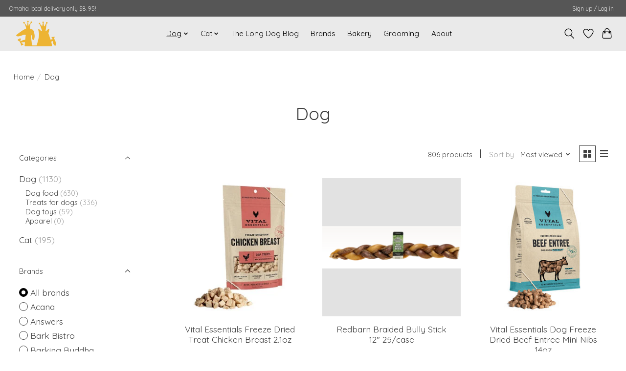

--- FILE ---
content_type: text/html;charset=utf-8
request_url: https://www.longdogfatcat.com/dog/page75.html
body_size: 13216
content:
<!DOCTYPE html>
<html lang="us">
  <head>
    <meta charset="utf-8"/>
<!-- [START] 'blocks/head.rain' -->
<!--

  (c) 2008-2026 Lightspeed Netherlands B.V.
  http://www.lightspeedhq.com
  Generated: 20-01-2026 @ 01:23:22

-->
<link rel="canonical" href="https://www.longdogfatcat.com/dog/"/>
<link rel="next" href="https://www.longdogfatcat.com/dog/page2.html"/>
<link rel="alternate" href="https://www.longdogfatcat.com/index.rss" type="application/rss+xml" title="New products"/>
<meta name="robots" content="noodp,noydir"/>
<meta property="og:url" content="https://www.longdogfatcat.com/dog/?source=facebook"/>
<meta property="og:site_name" content="Long Dog Fat Cat"/>
<meta property="og:title" content="Dog"/>
<meta property="og:description" content="Natural pet food, premium kennel-free grooming, and handmade organic treats and more!"/>
<script src="https://www.powr.io/powr.js?external-type=lightspeed"></script>
<!--[if lt IE 9]>
<script src="https://cdn.shoplightspeed.com/assets/html5shiv.js?2025-02-20"></script>
<![endif]-->
<!-- [END] 'blocks/head.rain' -->
    
    
    <title>Dog - Long Dog Fat Cat</title>
    <meta name="description" content="Natural pet food, premium kennel-free grooming, and handmade organic treats and more!" />
    <meta name="keywords" content="Dog, dog food, cat food, natural pet food, dog grooming, premium dog grooming, kennel free dog grooming, dog groomer omaha, chew toys, dog toys, cat toys, raw food, kibble, wet food, canned dog food, canned cat food, pet food, pet store, pet supply s" />
    <meta http-equiv="X-UA-Compatible" content="IE=edge">
    <meta name="viewport" content="width=device-width, initial-scale=1">
    <meta name="apple-mobile-web-app-capable" content="yes">
    <meta name="apple-mobile-web-app-status-bar-style" content="black">
    
    <script>document.getElementsByTagName("html")[0].className += " js";</script>

    <link rel="shortcut icon" href="https://cdn.shoplightspeed.com/shops/643365/themes/13296/v/233284/assets/favicon.png?20210408161342" type="image/x-icon" />
    <link href='//fonts.googleapis.com/css?family=Quicksand:400,300,600&display=swap' rel='stylesheet' type='text/css'>
    <link href='//fonts.googleapis.com/css?family=Quicksand:400,300,600&display=swap' rel='stylesheet' type='text/css'>
    <link rel="stylesheet" href="https://cdn.shoplightspeed.com/assets/gui-2-0.css?2025-02-20" />
    <link rel="stylesheet" href="https://cdn.shoplightspeed.com/assets/gui-responsive-2-0.css?2025-02-20" />
    <link id="lightspeedframe" rel="stylesheet" href="https://cdn.shoplightspeed.com/shops/643365/themes/13296/assets/style.css?2025080800134220210104183204" />
    <!-- browsers not supporting CSS variables -->
    <script>
      if(!('CSS' in window) || !CSS.supports('color', 'var(--color-var)')) {var cfStyle = document.getElementById('lightspeedframe');if(cfStyle) {var href = cfStyle.getAttribute('href');href = href.replace('style.css', 'style-fallback.css');cfStyle.setAttribute('href', href);}}
    </script>
    <link rel="stylesheet" href="https://cdn.shoplightspeed.com/shops/643365/themes/13296/assets/settings.css?2025080800134220210104183204" />
    <link rel="stylesheet" href="https://cdn.shoplightspeed.com/shops/643365/themes/13296/assets/custom.css?2025080800134220210104183204" />

    <script src="https://cdn.shoplightspeed.com/assets/jquery-3-7-1.js?2025-02-20"></script>
    <script src="https://cdn.shoplightspeed.com/assets/jquery-ui-1-14-1.js?2025-02-20"></script>

  </head>
  <body>
    
          <header class="main-header main-header--mobile js-main-header position-relative">
  <div class="main-header__top-section">
    <div class="main-header__nav-grid justify-between@md container max-width-lg text-xs padding-y-xxs">
      <div>Omaha local delivery only $8.95!</div>
      <ul class="main-header__list flex-grow flex-basis-0 justify-end@md display@md">        
                
                        <li class="main-header__item"><a href="https://www.longdogfatcat.com/account/" class="main-header__link" title="My account">Sign up / Log in</a></li>
      </ul>
    </div>
  </div>
  <div class="main-header__mobile-content container max-width-lg">
          <a href="https://www.longdogfatcat.com/" class="main-header__logo" title="Long Dog Fat Cat">
        <img src="https://cdn.shoplightspeed.com/shops/643365/themes/13296/v/233284/assets/logo.png?20210408161342" alt="Long Dog Fat Cat">
              </a>
        
    <div class="flex items-center">
            <a href="https://www.longdogfatcat.com/account/wishlist/" class="main-header__mobile-btn js-tab-focus">
        <svg class="icon" viewBox="0 0 24 25" fill="none"><title>Go to wishlist</title><path d="M11.3785 4.50387L12 5.42378L12.6215 4.50387C13.6598 2.96698 15.4376 1.94995 17.4545 1.94995C20.65 1.94995 23.232 4.49701 23.25 7.6084C23.2496 8.53335 22.927 9.71432 22.3056 11.056C21.689 12.3875 20.8022 13.8258 19.7333 15.249C17.6019 18.0872 14.7978 20.798 12.0932 22.4477L12 22.488L11.9068 22.4477C9.20215 20.798 6.3981 18.0872 4.26667 15.249C3.1978 13.8258 2.31101 12.3875 1.69437 11.056C1.07303 9.71436 0.750466 8.53342 0.75 7.60848C0.767924 4.49706 3.34993 1.94995 6.54545 1.94995C8.56242 1.94995 10.3402 2.96698 11.3785 4.50387Z" stroke="currentColor" stroke-width="1.5" fill="none"/></svg>
        <span class="sr-only">Wish List</span>
      </a>
            <button class="reset main-header__mobile-btn js-tab-focus" aria-controls="cartDrawer">
        <svg class="icon" viewBox="0 0 24 25" fill="none"><title>Toggle cart</title><path d="M2.90171 9.65153C3.0797 8.00106 4.47293 6.75 6.13297 6.75H17.867C19.527 6.75 20.9203 8.00105 21.0982 9.65153L22.1767 19.6515C22.3839 21.5732 20.8783 23.25 18.9454 23.25H5.05454C3.1217 23.25 1.61603 21.5732 1.82328 19.6515L2.90171 9.65153Z" stroke="currentColor" stroke-width="1.5" fill="none"/>
        <path d="M7.19995 9.6001V5.7001C7.19995 2.88345 9.4833 0.600098 12.3 0.600098C15.1166 0.600098 17.4 2.88345 17.4 5.7001V9.6001" stroke="currentColor" stroke-width="1.5" fill="none"/>
        <circle cx="7.19996" cy="10.2001" r="1.8" fill="currentColor"/>
        <ellipse cx="17.4" cy="10.2001" rx="1.8" ry="1.8" fill="currentColor"/></svg>
        <span class="sr-only">Cart</span>
              </button>

      <button class="reset anim-menu-btn js-anim-menu-btn main-header__nav-control js-tab-focus" aria-label="Toggle menu">
        <i class="anim-menu-btn__icon anim-menu-btn__icon--close" aria-hidden="true"></i>
      </button>
    </div>
  </div>

  <div class="main-header__nav" role="navigation">
    <div class="main-header__nav-grid justify-between@md container max-width-lg">
      <div class="main-header__nav-logo-wrapper flex-shrink-0">
        
                  <a href="https://www.longdogfatcat.com/" class="main-header__logo" title="Long Dog Fat Cat">
            <img src="https://cdn.shoplightspeed.com/shops/643365/themes/13296/v/233284/assets/logo.png?20210408161342" alt="Long Dog Fat Cat">
                      </a>
              </div>
      
      <form action="https://www.longdogfatcat.com/search/" method="get" role="search" class="padding-y-md hide@md">
        <label class="sr-only" for="searchInputMobile">Search</label>
        <input class="header-v3__nav-form-control form-control width-100%" value="" autocomplete="off" type="search" name="q" id="searchInputMobile" placeholder="Search...">
      </form>

      <ul class="main-header__list flex-grow flex-basis-0 flex-wrap justify-center@md">
        
        
                <li class="main-header__item js-main-nav__item">
          <a class="main-header__link js-main-nav__control" href="https://www.longdogfatcat.com/dog/" aria-current="page">
            <span>Dog</span>            <svg class="main-header__dropdown-icon icon" viewBox="0 0 16 16"><polygon fill="currentColor" points="8,11.4 2.6,6 4,4.6 8,8.6 12,4.6 13.4,6 "></polygon></svg>                        <i class="main-header__arrow-icon" aria-hidden="true">
              <svg class="icon" viewBox="0 0 16 16">
                <g class="icon__group" fill="none" stroke="currentColor" stroke-linecap="square" stroke-miterlimit="10" stroke-width="2">
                  <path d="M2 2l12 12" />
                  <path d="M14 2L2 14" />
                </g>
              </svg>
            </i>
                        
          </a>
                    <ul class="main-header__dropdown">
            <li class="main-header__dropdown-item"><a href="https://www.longdogfatcat.com/dog/" class="main-header__dropdown-link hide@md" aria-current="page">All Dog</a></li>
                        <li class="main-header__dropdown-item">
              <a class="main-header__dropdown-link" href="https://www.longdogfatcat.com/dog/dog-food/">
                Dog food
                                              </a>

                          </li>
                        <li class="main-header__dropdown-item">
              <a class="main-header__dropdown-link" href="https://www.longdogfatcat.com/dog/treats-for-dogs/">
                Treats for dogs
                                              </a>

                          </li>
                        <li class="main-header__dropdown-item">
              <a class="main-header__dropdown-link" href="https://www.longdogfatcat.com/dog/dog-toys/">
                Dog toys
                                              </a>

                          </li>
                        <li class="main-header__dropdown-item">
              <a class="main-header__dropdown-link" href="https://www.longdogfatcat.com/dog/apparel/">
                Apparel
                                              </a>

                          </li>
                      </ul>
                  </li>
                <li class="main-header__item js-main-nav__item">
          <a class="main-header__link js-main-nav__control" href="https://www.longdogfatcat.com/cat/">
            <span>Cat</span>            <svg class="main-header__dropdown-icon icon" viewBox="0 0 16 16"><polygon fill="currentColor" points="8,11.4 2.6,6 4,4.6 8,8.6 12,4.6 13.4,6 "></polygon></svg>                        <i class="main-header__arrow-icon" aria-hidden="true">
              <svg class="icon" viewBox="0 0 16 16">
                <g class="icon__group" fill="none" stroke="currentColor" stroke-linecap="square" stroke-miterlimit="10" stroke-width="2">
                  <path d="M2 2l12 12" />
                  <path d="M14 2L2 14" />
                </g>
              </svg>
            </i>
                        
          </a>
                    <ul class="main-header__dropdown">
            <li class="main-header__dropdown-item"><a href="https://www.longdogfatcat.com/cat/" class="main-header__dropdown-link hide@md">All Cat</a></li>
                        <li class="main-header__dropdown-item">
              <a class="main-header__dropdown-link" href="https://www.longdogfatcat.com/cat/cat-food/">
                Cat Food
                                              </a>

                          </li>
                        <li class="main-header__dropdown-item">
              <a class="main-header__dropdown-link" href="https://www.longdogfatcat.com/cat/cat-treats/">
                Cat Treats
                                              </a>

                          </li>
                        <li class="main-header__dropdown-item">
              <a class="main-header__dropdown-link" href="https://www.longdogfatcat.com/cat/cat-toys/">
                Cat Toys
                                              </a>

                          </li>
                      </ul>
                  </li>
        
        
                              <li class="main-header__item">
              <a class="main-header__link" href="https://www.longdogfatcat.com/blogs/the-long-dog-blog/">The Long Dog Blog</a>
            </li>
                  
                              <li class="main-header__item">
              <a class="main-header__link" href="https://www.longdogfatcat.com/brands/">Brands</a>
            </li>
                  
                  <li class="main-header__item">
            <a class="main-header__link" href="https://www.longdogfatcat.com/service/bakery/">
              Bakery
            </a>
          </li>
                  <li class="main-header__item">
            <a class="main-header__link" href="https://www.longdogfatcat.com/service/dog-grooming-omaha-nebraska/">
              Grooming
            </a>
          </li>
                  <li class="main-header__item">
            <a class="main-header__link" href="https://www.longdogfatcat.com/service/about/">
              About
            </a>
          </li>
                
        <li class="main-header__item hide@md">
          <ul class="main-header__list main-header__list--mobile-items">        
            
                                    <li class="main-header__item"><a href="https://www.longdogfatcat.com/account/" class="main-header__link" title="My account">Sign up / Log in</a></li>
          </ul>
        </li>
        
      </ul>

      <ul class="main-header__list flex-shrink-0 justify-end@md display@md">
        <li class="main-header__item">
          
          <button class="reset switch-icon main-header__link main-header__link--icon js-toggle-search js-switch-icon js-tab-focus" aria-label="Toggle icon">
            <svg class="icon switch-icon__icon--a" viewBox="0 0 24 25"><title>Toggle search</title><path fill-rule="evenodd" clip-rule="evenodd" d="M17.6032 9.55171C17.6032 13.6671 14.267 17.0033 10.1516 17.0033C6.03621 17.0033 2.70001 13.6671 2.70001 9.55171C2.70001 5.4363 6.03621 2.1001 10.1516 2.1001C14.267 2.1001 17.6032 5.4363 17.6032 9.55171ZM15.2499 16.9106C13.8031 17.9148 12.0461 18.5033 10.1516 18.5033C5.20779 18.5033 1.20001 14.4955 1.20001 9.55171C1.20001 4.60787 5.20779 0.600098 10.1516 0.600098C15.0955 0.600098 19.1032 4.60787 19.1032 9.55171C19.1032 12.0591 18.0724 14.3257 16.4113 15.9507L23.2916 22.8311C23.5845 23.1239 23.5845 23.5988 23.2916 23.8917C22.9987 24.1846 22.5239 24.1846 22.231 23.8917L15.2499 16.9106Z" fill="currentColor"/></svg>

            <svg class="icon switch-icon__icon--b" viewBox="0 0 32 32"><title>Toggle search</title><g fill="none" stroke="currentColor" stroke-miterlimit="10" stroke-linecap="round" stroke-linejoin="round" stroke-width="2"><line x1="27" y1="5" x2="5" y2="27"></line><line x1="27" y1="27" x2="5" y2="5"></line></g></svg>
          </button>

        </li>
                <li class="main-header__item">
          <a href="https://www.longdogfatcat.com/account/wishlist/" class="main-header__link main-header__link--icon">
            <svg class="icon" viewBox="0 0 24 25" fill="none"><title>Go to wishlist</title><path d="M11.3785 4.50387L12 5.42378L12.6215 4.50387C13.6598 2.96698 15.4376 1.94995 17.4545 1.94995C20.65 1.94995 23.232 4.49701 23.25 7.6084C23.2496 8.53335 22.927 9.71432 22.3056 11.056C21.689 12.3875 20.8022 13.8258 19.7333 15.249C17.6019 18.0872 14.7978 20.798 12.0932 22.4477L12 22.488L11.9068 22.4477C9.20215 20.798 6.3981 18.0872 4.26667 15.249C3.1978 13.8258 2.31101 12.3875 1.69437 11.056C1.07303 9.71436 0.750466 8.53342 0.75 7.60848C0.767924 4.49706 3.34993 1.94995 6.54545 1.94995C8.56242 1.94995 10.3402 2.96698 11.3785 4.50387Z" stroke="currentColor" stroke-width="1.5" fill="none"/></svg>
            <span class="sr-only">Wish List</span>
          </a>
        </li>
                <li class="main-header__item">
          <a href="#0" class="main-header__link main-header__link--icon" aria-controls="cartDrawer">
            <svg class="icon" viewBox="0 0 24 25" fill="none"><title>Toggle cart</title><path d="M2.90171 9.65153C3.0797 8.00106 4.47293 6.75 6.13297 6.75H17.867C19.527 6.75 20.9203 8.00105 21.0982 9.65153L22.1767 19.6515C22.3839 21.5732 20.8783 23.25 18.9454 23.25H5.05454C3.1217 23.25 1.61603 21.5732 1.82328 19.6515L2.90171 9.65153Z" stroke="currentColor" stroke-width="1.5" fill="none"/>
            <path d="M7.19995 9.6001V5.7001C7.19995 2.88345 9.4833 0.600098 12.3 0.600098C15.1166 0.600098 17.4 2.88345 17.4 5.7001V9.6001" stroke="currentColor" stroke-width="1.5" fill="none"/>
            <circle cx="7.19996" cy="10.2001" r="1.8" fill="currentColor"/>
            <ellipse cx="17.4" cy="10.2001" rx="1.8" ry="1.8" fill="currentColor"/></svg>
            <span class="sr-only">Cart</span>
                      </a>
        </li>
      </ul>
      
    	<div class="main-header__search-form bg">
        <form action="https://www.longdogfatcat.com/search/" method="get" role="search" class="container max-width-lg">
          <label class="sr-only" for="searchInput">Search</label>
          <input class="header-v3__nav-form-control form-control width-100%" value="" autocomplete="off" type="search" name="q" id="searchInput" placeholder="Search...">
        </form>
      </div>
      
    </div>
  </div>
</header>

<div class="drawer dr-cart js-drawer" id="cartDrawer">
  <div class="drawer__content bg shadow-md flex flex-column" role="alertdialog" aria-labelledby="drawer-cart-title">
    <header class="flex items-center justify-between flex-shrink-0 padding-x-md padding-y-md">
      <h1 id="drawer-cart-title" class="text-base text-truncate">Shopping cart</h1>

      <button class="reset drawer__close-btn js-drawer__close js-tab-focus">
        <svg class="icon icon--xs" viewBox="0 0 16 16"><title>Close cart panel</title><g stroke-width="2" stroke="currentColor" fill="none" stroke-linecap="round" stroke-linejoin="round" stroke-miterlimit="10"><line x1="13.5" y1="2.5" x2="2.5" y2="13.5"></line><line x1="2.5" y1="2.5" x2="13.5" y2="13.5"></line></g></svg>
      </button>
    </header>

    <div class="drawer__body padding-x-md padding-bottom-sm js-drawer__body">
            <p class="margin-y-xxxl color-contrast-medium text-sm text-center">Your cart is currently empty</p>
          </div>

    <footer class="padding-x-md padding-y-md flex-shrink-0">
      <p class="text-sm text-center color-contrast-medium margin-bottom-sm">Safely pay with:</p>
      <p class="text-sm flex flex-wrap gap-xs text-xs@md justify-center">
                  <a href="https://www.longdogfatcat.com/service/payment-methods/" title="Credit Card">
            <img src="https://cdn.shoplightspeed.com/assets/icon-payment-creditcard.png?2025-02-20" alt="Credit Card" height="16" />
          </a>
              </p>
    </footer>
  </div>
</div>            <section class="collection-page__intro container max-width-lg">
  <div class="padding-y-lg">
    <nav class="breadcrumbs text-sm" aria-label="Breadcrumbs">
  <ol class="flex flex-wrap gap-xxs">
    <li class="breadcrumbs__item">
    	<a href="https://www.longdogfatcat.com/" class="color-inherit text-underline-hover">Home</a>
      <span class="color-contrast-low margin-left-xxs" aria-hidden="true">/</span>
    </li>
        <li class="breadcrumbs__item" aria-current="page">
            Dog
          </li>
      </ol>
</nav>  </div>
  
  <h1 class="text-center">Dog</h1>

  </section>

<section class="collection-page__content padding-y-lg">
  <div class="container max-width-lg">
    <div class="margin-bottom-md hide@md no-js:is-hidden">
      <button class="btn btn--subtle width-100%" aria-controls="filter-panel">Show filters</button>
    </div>
  
    <div class="flex@md">
      <aside class="sidebar sidebar--collection-filters sidebar--colection-filters sidebar--static@md js-sidebar" data-static-class="sidebar--sticky-on-desktop" id="filter-panel" aria-labelledby="filter-panel-title">
        <div class="sidebar__panel">
          <header class="sidebar__header z-index-2">
            <h1 class="text-md text-truncate" id="filter-panel-title">Filters</h1>
      
            <button class="reset sidebar__close-btn js-sidebar__close-btn js-tab-focus">
              <svg class="icon" viewBox="0 0 16 16"><title>Close panel</title><g stroke-width="1" stroke="currentColor" fill="none" stroke-linecap="round" stroke-linejoin="round" stroke-miterlimit="10"><line x1="13.5" y1="2.5" x2="2.5" y2="13.5"></line><line x1="2.5" y1="2.5" x2="13.5" y2="13.5"></line></g></svg>
            </button>
          </header>
      		
          <form action="https://www.longdogfatcat.com/dog/" method="get" class="position-relative z-index-1">
            <input type="hidden" name="mode" value="grid" id="filter_form_mode" />
            <input type="hidden" name="limit" value="12" id="filter_form_limit" />
            <input type="hidden" name="sort" value="popular" id="filter_form_sort" />

            <ul class="accordion js-accordion">
                            <li class="accordion__item accordion__item--is-open js-accordion__item">
                <button class="reset accordion__header padding-y-sm padding-x-md padding-x-xs@md js-tab-focus" type="button">
                  <div>
                    <div class="text-sm@md">Categories</div>
                  </div>

                  <svg class="icon accordion__icon-arrow no-js:is-hidden" viewBox="0 0 16 16" aria-hidden="true">
                    <g class="icon__group" fill="none" stroke="currentColor" stroke-linecap="square" stroke-miterlimit="10">
                      <path d="M2 2l12 12" />
                      <path d="M14 2L2 14" />
                    </g>
                  </svg>
                </button>
            
                <div class="accordion__panel js-accordion__panel">
                  <div class="padding-top-xxxs padding-x-md padding-bottom-md padding-x-xs@md">
                    <ul class="filter__categories flex flex-column gap-xxs">
                                            <li class="filter-categories__item">
                        <a href="https://www.longdogfatcat.com/dog/" class="color-inherit text-underline-hover" aria-current="page">Dog</a>
                                                <span class="filter-categories__count color-contrast-medium" aria-label="Contains  products">(1130)</span>
                        
                                                  <ul class="filter-categories__subcat text-sm padding-top-xs padding-bottom-xs padding-left-sm">
                                                          <li class="filter-categories__item">
                                <a href="https://www.longdogfatcat.com/dog/dog-food/" class="color-inherit text-underline-hover">Dog food</a>
                                                                <span class="filter-categories__count color-contrast-medium" aria-label="Contains  products">(630)</span>
                                
                                                              </li>
                                                          <li class="filter-categories__item">
                                <a href="https://www.longdogfatcat.com/dog/treats-for-dogs/" class="color-inherit text-underline-hover">Treats for dogs</a>
                                                                <span class="filter-categories__count color-contrast-medium" aria-label="Contains  products">(336)</span>
                                
                                                              </li>
                                                          <li class="filter-categories__item">
                                <a href="https://www.longdogfatcat.com/dog/dog-toys/" class="color-inherit text-underline-hover">Dog toys</a>
                                                                <span class="filter-categories__count color-contrast-medium" aria-label="Contains  products">(59)</span>
                                
                                                              </li>
                                                          <li class="filter-categories__item">
                                <a href="https://www.longdogfatcat.com/dog/apparel/" class="color-inherit text-underline-hover">Apparel</a>
                                                                <span class="filter-categories__count color-contrast-medium" aria-label="Contains  products">(0)</span>
                                
                                                              </li>
                                                      </ul>
                                              </li>
                                            <li class="filter-categories__item">
                        <a href="https://www.longdogfatcat.com/cat/" class="color-inherit text-underline-hover">Cat</a>
                                                <span class="filter-categories__count color-contrast-medium" aria-label="Contains  products">(195)</span>
                        
                                              </li>
                                          </ul>
                  </div>
                </div>
              </li>
                            
                            
                            <li class="accordion__item accordion__item--is-open js-accordion__item">
                <button class="reset accordion__header padding-y-sm padding-x-md padding-x-xs@md js-tab-focus" type="button">
                  <div>
                    <div class="text-sm@md">Brands</div>
                  </div>

                  <svg class="icon accordion__icon-arrow no-js:is-hidden" viewBox="0 0 16 16" aria-hidden="true">
                    <g class="icon__group" fill="none" stroke="currentColor" stroke-linecap="square" stroke-miterlimit="10">
                      <path d="M2 2l12 12" />
                      <path d="M14 2L2 14" />
                    </g>
                  </svg>
                </button>
            
                <div class="accordion__panel js-accordion__panel">
                  <div class="padding-top-xxxs padding-x-md padding-bottom-md padding-x-xs@md">
                    <ul class="filter__radio-list flex flex-column gap-xxxs">
                                            <li>
                        <input class="radio" type="radio" name="brand" id="brand-0" value="0" checked onchange="this.form.submit()">
                        <label for="brand-0">All brands</label>
                      </li>
                                            <li>
                        <input class="radio" type="radio" name="brand" id="brand-2142873" value="2142873" onchange="this.form.submit()">
                        <label for="brand-2142873">Acana</label>
                      </li>
                                            <li>
                        <input class="radio" type="radio" name="brand" id="brand-2142879" value="2142879" onchange="this.form.submit()">
                        <label for="brand-2142879">Answers</label>
                      </li>
                                            <li>
                        <input class="radio" type="radio" name="brand" id="brand-2851865" value="2851865" onchange="this.form.submit()">
                        <label for="brand-2851865">Bark Bistro</label>
                      </li>
                                            <li>
                        <input class="radio" type="radio" name="brand" id="brand-2760972" value="2760972" onchange="this.form.submit()">
                        <label for="brand-2760972">Barking Buddha</label>
                      </li>
                                            <li>
                        <input class="radio" type="radio" name="brand" id="brand-2142898" value="2142898" onchange="this.form.submit()">
                        <label for="brand-2142898">Barkworthies</label>
                      </li>
                                            <li>
                        <input class="radio" type="radio" name="brand" id="brand-2142889" value="2142889" onchange="this.form.submit()">
                        <label for="brand-2142889">Bixbi</label>
                      </li>
                                            <li>
                        <input class="radio" type="radio" name="brand" id="brand-2142902" value="2142902" onchange="this.form.submit()">
                        <label for="brand-2142902">Carna4</label>
                      </li>
                                            <li>
                        <input class="radio" type="radio" name="brand" id="brand-2142910" value="2142910" onchange="this.form.submit()">
                        <label for="brand-2142910">Dale Edgar</label>
                      </li>
                                            <li>
                        <input class="radio" type="radio" name="brand" id="brand-2142914" value="2142914" onchange="this.form.submit()">
                        <label for="brand-2142914">Diggin Your Dog</label>
                      </li>
                                            <li>
                        <input class="radio" type="radio" name="brand" id="brand-3617579" value="3617579" onchange="this.form.submit()">
                        <label for="brand-3617579">Dogginstix</label>
                      </li>
                                            <li>
                        <input class="radio" type="radio" name="brand" id="brand-2142921" value="2142921" onchange="this.form.submit()">
                        <label for="brand-2142921">Earth Animal</label>
                      </li>
                                            <li>
                        <input class="radio" type="radio" name="brand" id="brand-2142920" value="2142920" onchange="this.form.submit()">
                        <label for="brand-2142920">Earth Rated</label>
                      </li>
                                            <li>
                        <input class="radio" type="radio" name="brand" id="brand-2143118" value="2143118" onchange="this.form.submit()">
                        <label for="brand-2143118">Earthborn Holistic</label>
                      </li>
                                            <li>
                        <input class="radio" type="radio" name="brand" id="brand-2142872" value="2142872" onchange="this.form.submit()">
                        <label for="brand-2142872">Farmina</label>
                      </li>
                                            <li>
                        <input class="radio" type="radio" name="brand" id="brand-2142934" value="2142934" onchange="this.form.submit()">
                        <label for="brand-2142934">Fluff &amp; Tuff</label>
                      </li>
                                            <li>
                        <input class="radio" type="radio" name="brand" id="brand-2142870" value="2142870" onchange="this.form.submit()">
                        <label for="brand-2142870">Fromm</label>
                      </li>
                                            <li>
                        <input class="radio" type="radio" name="brand" id="brand-2142942" value="2142942" onchange="this.form.submit()">
                        <label for="brand-2142942">Green Juju</label>
                      </li>
                                            <li>
                        <input class="radio" type="radio" name="brand" id="brand-2143121" value="2143121" onchange="this.form.submit()">
                        <label for="brand-2143121">Grizzly Pet Products</label>
                      </li>
                                            <li>
                        <input class="radio" type="radio" name="brand" id="brand-2679485" value="2679485" onchange="this.form.submit()">
                        <label for="brand-2679485">Himalayan Pet Supply</label>
                      </li>
                                            <li>
                        <input class="radio" type="radio" name="brand" id="brand-2142958" value="2142958" onchange="this.form.submit()">
                        <label for="brand-2142958">Honest Kitchen</label>
                      </li>
                                            <li>
                        <input class="radio" type="radio" name="brand" id="brand-2142957" value="2142957" onchange="this.form.submit()">
                        <label for="brand-2142957">Honey I&#039;m Home</label>
                      </li>
                                            <li>
                        <input class="radio" type="radio" name="brand" id="brand-2143133" value="2143133" onchange="this.form.submit()">
                        <label for="brand-2143133">LDFC Bakery</label>
                      </li>
                                            <li>
                        <input class="radio" type="radio" name="brand" id="brand-2143135" value="2143135" onchange="this.form.submit()">
                        <label for="brand-2143135">LDFC House Brand</label>
                      </li>
                                            <li>
                        <input class="radio" type="radio" name="brand" id="brand-2964228" value="2964228" onchange="this.form.submit()">
                        <label for="brand-2964228">LDFC Private Label</label>
                      </li>
                                            <li>
                        <input class="radio" type="radio" name="brand" id="brand-2142991" value="2142991" onchange="this.form.submit()">
                        <label for="brand-2142991">NOW!</label>
                      </li>
                                            <li>
                        <input class="radio" type="radio" name="brand" id="brand-2142989" value="2142989" onchange="this.form.submit()">
                        <label for="brand-2142989">Nature&#039;s Logic</label>
                      </li>
                                            <li>
                        <input class="radio" type="radio" name="brand" id="brand-2142999" value="2142999" onchange="this.form.submit()">
                        <label for="brand-2142999">Northwest Naturals</label>
                      </li>
                                            <li>
                        <input class="radio" type="radio" name="brand" id="brand-2143144" value="2143144" onchange="this.form.submit()">
                        <label for="brand-2143144">NutriSource</label>
                      </li>
                                            <li>
                        <input class="radio" type="radio" name="brand" id="brand-2143001" value="2143001" onchange="this.form.submit()">
                        <label for="brand-2143001">OC Raw</label>
                      </li>
                                            <li>
                        <input class="radio" type="radio" name="brand" id="brand-2143004" value="2143004" onchange="this.form.submit()">
                        <label for="brand-2143004">Orijen</label>
                      </li>
                                            <li>
                        <input class="radio" type="radio" name="brand" id="brand-2143022" value="2143022" onchange="this.form.submit()">
                        <label for="brand-2143022">Primal</label>
                      </li>
                                            <li>
                        <input class="radio" type="radio" name="brand" id="brand-2143026" value="2143026" onchange="this.form.submit()">
                        <label for="brand-2143026">Pure Vita</label>
                      </li>
                                            <li>
                        <input class="radio" type="radio" name="brand" id="brand-3301995" value="3301995" onchange="this.form.submit()">
                        <label for="brand-3301995">Redbarn</label>
                      </li>
                                            <li>
                        <input class="radio" type="radio" name="brand" id="brand-2143037" value="2143037" onchange="this.form.submit()">
                        <label for="brand-2143037">Skout&#039;s Honor</label>
                      </li>
                                            <li>
                        <input class="radio" type="radio" name="brand" id="brand-2143039" value="2143039" onchange="this.form.submit()">
                        <label for="brand-2143039">Sojo&#039;s</label>
                      </li>
                                            <li>
                        <input class="radio" type="radio" name="brand" id="brand-3392747" value="3392747" onchange="this.form.submit()">
                        <label for="brand-3392747">Solutions Pet</label>
                      </li>
                                            <li>
                        <input class="radio" type="radio" name="brand" id="brand-3293640" value="3293640" onchange="this.form.submit()">
                        <label for="brand-3293640">Spot Farm</label>
                      </li>
                                            <li>
                        <input class="radio" type="radio" name="brand" id="brand-2143044" value="2143044" onchange="this.form.submit()">
                        <label for="brand-2143044">Stash</label>
                      </li>
                                            <li>
                        <input class="radio" type="radio" name="brand" id="brand-2143159" value="2143159" onchange="this.form.submit()">
                        <label for="brand-2143159">Stella and Chewy&#039;s</label>
                      </li>
                                            <li>
                        <input class="radio" type="radio" name="brand" id="brand-2143042" value="2143042" onchange="this.form.submit()">
                        <label for="brand-2143042">Steve&#039;s Real Food</label>
                      </li>
                                            <li>
                        <input class="radio" type="radio" name="brand" id="brand-2143161" value="2143161" onchange="this.form.submit()">
                        <label for="brand-2143161">Super Snouts</label>
                      </li>
                                            <li>
                        <input class="radio" type="radio" name="brand" id="brand-2143060" value="2143060" onchange="this.form.submit()">
                        <label for="brand-2143060">Taste of the Wild</label>
                      </li>
                                            <li>
                        <input class="radio" type="radio" name="brand" id="brand-2143053" value="2143053" onchange="this.form.submit()">
                        <label for="brand-2143053">Tickled Pet</label>
                      </li>
                                            <li>
                        <input class="radio" type="radio" name="brand" id="brand-2532113" value="2532113" onchange="this.form.submit()">
                        <label for="brand-2532113">Trixsyn</label>
                      </li>
                                            <li>
                        <input class="radio" type="radio" name="brand" id="brand-3391030" value="3391030" onchange="this.form.submit()">
                        <label for="brand-3391030">Tuesday&#039;s Natural Dog Company</label>
                      </li>
                                            <li>
                        <input class="radio" type="radio" name="brand" id="brand-2143066" value="2143066" onchange="this.form.submit()">
                        <label for="brand-2143066">Victor</label>
                      </li>
                                            <li>
                        <input class="radio" type="radio" name="brand" id="brand-2143064" value="2143064" onchange="this.form.submit()">
                        <label for="brand-2143064">Vital Essentials</label>
                      </li>
                                            <li>
                        <input class="radio" type="radio" name="brand" id="brand-2143071" value="2143071" onchange="this.form.submit()">
                        <label for="brand-2143071">Weruva</label>
                      </li>
                                            <li>
                        <input class="radio" type="radio" name="brand" id="brand-2143078" value="2143078" onchange="this.form.submit()">
                        <label for="brand-2143078">Western&#039;s</label>
                      </li>
                                            <li>
                        <input class="radio" type="radio" name="brand" id="brand-2143072" value="2143072" onchange="this.form.submit()">
                        <label for="brand-2143072">Whimzees</label>
                      </li>
                                            <li>
                        <input class="radio" type="radio" name="brand" id="brand-3558385" value="3558385" onchange="this.form.submit()">
                        <label for="brand-3558385">Woof Dog</label>
                      </li>
                                            <li>
                        <input class="radio" type="radio" name="brand" id="brand-2143080" value="2143080" onchange="this.form.submit()">
                        <label for="brand-2143080">Yellowstone</label>
                      </li>
                                            <li>
                        <input class="radio" type="radio" name="brand" id="brand-2143011" value="2143011" onchange="this.form.submit()">
                        <label for="brand-2143011">Zignature</label>
                      </li>
                                            <li>
                        <input class="radio" type="radio" name="brand" id="brand-2143083" value="2143083" onchange="this.form.submit()">
                        <label for="brand-2143083">Ziwi Peak</label>
                      </li>
                                          </ul>
                  </div>
                </div>
              </li>
                          
              <li class="accordion__item accordion__item--is-open accordion__item--is-open js-accordion__item">
                <button class="reset accordion__header padding-y-sm padding-x-md padding-x-xs@md js-tab-focus" type="button">
                  <div>
                    <div class="text-sm@md">Price</div>
                  </div>

                  <svg class="icon accordion__icon-arrow no-js:is-hidden" viewBox="0 0 16 16" aria-hidden="true">
                    <g class="icon__group" fill="none" stroke="currentColor" stroke-linecap="square" stroke-miterlimit="10">
                      <path d="M2 2l12 12" />
                      <path d="M14 2L2 14" />
                    </g>
                  </svg>
                </button>
            
                <div class="accordion__panel js-accordion__panel">
                  <div class="padding-top-xxxs padding-x-md padding-bottom-md padding-x-xs@md flex justify-center">
                    <div class="slider slider--multi-value js-slider">
                      <div class="slider__range">
                        <label class="sr-only" for="slider-min-value">Price minimum value</label>
                        <input class="slider__input" type="range" id="slider-min-value" name="min" min="0" max="250" step="1" value="0" onchange="this.form.submit()">
                      </div>
                  
                      <div class="slider__range">
                        <label class="sr-only" for="slider-max-value"> Price maximum value</label>
                        <input class="slider__input" type="range" id="slider-max-value" name="max" min="0" max="250" step="1" value="250" onchange="this.form.submit()">
                      </div>
                  
                      <div class="margin-top-xs text-center text-sm" aria-hidden="true">
                        <span class="slider__value">$<span class="js-slider__value">0</span> - $<span class="js-slider__value">250</span></span>
                      </div>
                    </div>
                  </div>
                </div>
              </li>
          
            </ul>
          </form>
        </div>
      </aside>
      
      <main class="flex-grow padding-left-xl@md">
        <form action="https://www.longdogfatcat.com/dog/" method="get" class="flex gap-sm items-center justify-end margin-bottom-sm">
          <input type="hidden" name="min" value="0" id="filter_form_min" />
          <input type="hidden" name="max" value="250" id="filter_form_max" />
          <input type="hidden" name="brand" value="0" id="filter_form_brand" />
          <input type="hidden" name="limit" value="12" id="filter_form_limit" />
                    
          <p class="text-sm">806 products</p>

          <div class="separator"></div>

          <div class="flex items-baseline">
            <label class="text-sm color-contrast-medium margin-right-sm" for="select-sorting">Sort by</label>

            <div class="select inline-block js-select" data-trigger-class="reset text-sm text-underline-hover inline-flex items-center cursor-pointer js-tab-focus">
              <select name="sort" id="select-sorting" onchange="this.form.submit()">
                                  <option value="default">Default</option>
                                  <option value="popular" selected="selected">Most viewed</option>
                                  <option value="newest">Newest products</option>
                                  <option value="lowest">Lowest price</option>
                                  <option value="highest">Highest price</option>
                                  <option value="asc">Name ascending</option>
                                  <option value="desc">Name descending</option>
                              </select>

              <svg class="icon icon--xxs margin-left-xxxs" aria-hidden="true" viewBox="0 0 16 16"><polygon fill="currentColor" points="8,11.4 2.6,6 4,4.6 8,8.6 12,4.6 13.4,6 "></polygon></svg>
            </div>
          </div>

          <div class="btns btns--radio btns--grid-layout js-grid-switch__controller">
            <div>
              <input type="radio" name="mode" id="radio-grid" value="grid" checked onchange="this.form.submit()">
              <label class="btns__btn btns__btn--icon" for="radio-grid">
                <svg class="icon icon--xs" viewBox="0 0 16 16">
                  <title>Grid view</title>
                  <g>
                    <path d="M6,0H1C0.4,0,0,0.4,0,1v5c0,0.6,0.4,1,1,1h5c0.6,0,1-0.4,1-1V1C7,0.4,6.6,0,6,0z"></path>
                    <path d="M15,0h-5C9.4,0,9,0.4,9,1v5c0,0.6,0.4,1,1,1h5c0.6,0,1-0.4,1-1V1C16,0.4,15.6,0,15,0z"></path>
                    <path d="M6,9H1c-0.6,0-1,0.4-1,1v5c0,0.6,0.4,1,1,1h5c0.6,0,1-0.4,1-1v-5C7,9.4,6.6,9,6,9z"></path>
                    <path d="M15,9h-5c-0.6,0-1,0.4-1,1v5c0,0.6,0.4,1,1,1h5c0.6,0,1-0.4,1-1v-5C16,9.4,15.6,9,15,9z"></path>
                  </g>
                </svg>
              </label>
            </div>

            <div>
              <input type="radio" name="mode" id="radio-list" value="list" onchange="this.form.submit()">
              <label class="btns__btn btns__btn--icon" for="radio-list">
                <svg class="icon icon--xs" viewBox="0 0 16 16">
                  <title>List view</title>
                  <g>
                    <rect width="16" height="3"></rect>
                    <rect y="6" width="16" height="3"></rect>
                    <rect y="12" width="16" height="3"></rect>
                  </g>
                </svg>
              </label>
            </div>
          </div>
        </form>

        <div>
                    <ul class="grid gap-md">
                    <li class="col-6 col-4@md">
                  
  

<div class="prod-card">

  
  <div class="prod-card__img-wrapper">
    <a href="https://www.longdogfatcat.com/copy-of-vital-essentials-freeze-dried-treat-chicke.html" class="prod-card__img-link" aria-label="Vital Essentials Vital Essentials Freeze Dried Treat Chicken Breast 2.1oz">
      <figure class="media-wrapper media-wrapper--1:1 bg-contrast-lower">
                <img src="https://cdn.shoplightspeed.com/shops/643365/files/55124505/150x150x2/vital-essentials-vital-essentials-freeze-dried-tre.jpg" 
             sizes="(min-width: 400px) 300px, 150px"
             srcset="https://cdn.shoplightspeed.com/shops/643365/files/55124505/150x150x2/vital-essentials-vital-essentials-freeze-dried-tre.jpg 150w,
                     https://cdn.shoplightspeed.com/shops/643365/files/55124505/300x300x2/vital-essentials-vital-essentials-freeze-dried-tre.jpg 300w,
                     https://cdn.shoplightspeed.com/shops/643365/files/55124505/600x600x2/vital-essentials-vital-essentials-freeze-dried-tre.jpg 600w" 
             alt="Vital Essentials Vital Essentials Freeze Dried Treat Chicken Breast 2.1oz" 
             title="Vital Essentials Vital Essentials Freeze Dried Treat Chicken Breast 2.1oz" />
              </figure>
    </a>
                <a href="https://www.longdogfatcat.com/cart/add/94494478/" class="btn prod-card__action-button">Add to cart</a>
              
        <a href="https://www.longdogfatcat.com/account/wishlistAdd/57051925/?variant_id=94494478" class="btn btn--icon prod-card__wishlist">
      <svg class="icon" viewBox="0 0 24 25" fill="none"><title>Add to wishlist</title><path d="M11.3785 4.50387L12 5.42378L12.6215 4.50387C13.6598 2.96698 15.4376 1.94995 17.4545 1.94995C20.65 1.94995 23.232 4.49701 23.25 7.6084C23.2496 8.53335 22.927 9.71432 22.3056 11.056C21.689 12.3875 20.8022 13.8258 19.7333 15.249C17.6019 18.0872 14.7978 20.798 12.0932 22.4477L12 22.488L11.9068 22.4477C9.20215 20.798 6.3981 18.0872 4.26667 15.249C3.1978 13.8258 2.31101 12.3875 1.69437 11.056C1.07303 9.71436 0.750466 8.53342 0.75 7.60848C0.767924 4.49706 3.34993 1.94995 6.54545 1.94995C8.56242 1.94995 10.3402 2.96698 11.3785 4.50387Z" stroke="black" stroke-width="1.5" fill="none"/></svg>
    </a>
      </div>

  <div class="padding-sm text-center">
    <h1 class="text-base margin-bottom-xs">
      <a href="https://www.longdogfatcat.com/copy-of-vital-essentials-freeze-dried-treat-chicke.html" class="product-card__title">
                Vital Essentials Freeze Dried Treat Chicken Breast 2.1oz
              </a>
    </h1>

    <div class="margin-bottom-xs">          
      <ins class="prod-card__price">$9.99</ins>
    	      
                </div>
  </div>
</div>

        	</li>
                    <li class="col-6 col-4@md">
                  
  

<div class="prod-card">

  
  <div class="prod-card__img-wrapper">
    <a href="https://www.longdogfatcat.com/12-red-barn-braided-bully-stick.html" class="prod-card__img-link" aria-label="Redbarn Redbarn Braided Bully Stick 12&quot; 25/case">
      <figure class="media-wrapper media-wrapper--1:1 bg-contrast-lower">
                <img src="https://cdn.shoplightspeed.com/shops/643365/files/40830199/150x150x2/redbarn-redbarn-braided-bully-stick-12-25-case.jpg" 
             sizes="(min-width: 400px) 300px, 150px"
             srcset="https://cdn.shoplightspeed.com/shops/643365/files/40830199/150x150x2/redbarn-redbarn-braided-bully-stick-12-25-case.jpg 150w,
                     https://cdn.shoplightspeed.com/shops/643365/files/40830199/300x300x2/redbarn-redbarn-braided-bully-stick-12-25-case.jpg 300w,
                     https://cdn.shoplightspeed.com/shops/643365/files/40830199/600x600x2/redbarn-redbarn-braided-bully-stick-12-25-case.jpg 600w" 
             alt="Redbarn Redbarn Braided Bully Stick 12&quot; 25/case" 
             title="Redbarn Redbarn Braided Bully Stick 12&quot; 25/case" />
              </figure>
    </a>
                <a href="https://www.longdogfatcat.com/cart/add/60526497/" class="btn prod-card__action-button">Add to cart</a>
              
        <a href="https://www.longdogfatcat.com/account/wishlistAdd/36870526/?variant_id=60526497" class="btn btn--icon prod-card__wishlist">
      <svg class="icon" viewBox="0 0 24 25" fill="none"><title>Add to wishlist</title><path d="M11.3785 4.50387L12 5.42378L12.6215 4.50387C13.6598 2.96698 15.4376 1.94995 17.4545 1.94995C20.65 1.94995 23.232 4.49701 23.25 7.6084C23.2496 8.53335 22.927 9.71432 22.3056 11.056C21.689 12.3875 20.8022 13.8258 19.7333 15.249C17.6019 18.0872 14.7978 20.798 12.0932 22.4477L12 22.488L11.9068 22.4477C9.20215 20.798 6.3981 18.0872 4.26667 15.249C3.1978 13.8258 2.31101 12.3875 1.69437 11.056C1.07303 9.71436 0.750466 8.53342 0.75 7.60848C0.767924 4.49706 3.34993 1.94995 6.54545 1.94995C8.56242 1.94995 10.3402 2.96698 11.3785 4.50387Z" stroke="black" stroke-width="1.5" fill="none"/></svg>
    </a>
      </div>

  <div class="padding-sm text-center">
    <h1 class="text-base margin-bottom-xs">
      <a href="https://www.longdogfatcat.com/12-red-barn-braided-bully-stick.html" class="product-card__title">
                Redbarn Braided Bully Stick 12&quot; 25/case
              </a>
    </h1>

    <div class="margin-bottom-xs">          
      <ins class="prod-card__price">$17.95</ins>
    	      
                </div>
  </div>
</div>

        	</li>
                    <li class="col-6 col-4@md">
                  
  

<div class="prod-card">

  
  <div class="prod-card__img-wrapper">
    <a href="https://www.longdogfatcat.com/vital-essentials-freeze-dried-beef-mini-nibs-14oz.html" class="prod-card__img-link" aria-label="Vital Essentials Vital Essentials Dog Freeze Dried Beef Entree Mini Nibs 14oz">
      <figure class="media-wrapper media-wrapper--1:1 bg-contrast-lower">
                <img src="https://cdn.shoplightspeed.com/shops/643365/files/55220789/150x150x2/vital-essentials-vital-essentials-dog-freeze-dried.jpg" 
             sizes="(min-width: 400px) 300px, 150px"
             srcset="https://cdn.shoplightspeed.com/shops/643365/files/55220789/150x150x2/vital-essentials-vital-essentials-dog-freeze-dried.jpg 150w,
                     https://cdn.shoplightspeed.com/shops/643365/files/55220789/300x300x2/vital-essentials-vital-essentials-dog-freeze-dried.jpg 300w,
                     https://cdn.shoplightspeed.com/shops/643365/files/55220789/600x600x2/vital-essentials-vital-essentials-dog-freeze-dried.jpg 600w" 
             alt="Vital Essentials Vital Essentials Dog Freeze Dried Beef Entree Mini Nibs 14oz" 
             title="Vital Essentials Vital Essentials Dog Freeze Dried Beef Entree Mini Nibs 14oz" />
              </figure>
    </a>
                <a href="https://www.longdogfatcat.com/cart/add/95368268/" class="btn prod-card__action-button">Add to cart</a>
              
        <a href="https://www.longdogfatcat.com/account/wishlistAdd/57570410/?variant_id=95368268" class="btn btn--icon prod-card__wishlist">
      <svg class="icon" viewBox="0 0 24 25" fill="none"><title>Add to wishlist</title><path d="M11.3785 4.50387L12 5.42378L12.6215 4.50387C13.6598 2.96698 15.4376 1.94995 17.4545 1.94995C20.65 1.94995 23.232 4.49701 23.25 7.6084C23.2496 8.53335 22.927 9.71432 22.3056 11.056C21.689 12.3875 20.8022 13.8258 19.7333 15.249C17.6019 18.0872 14.7978 20.798 12.0932 22.4477L12 22.488L11.9068 22.4477C9.20215 20.798 6.3981 18.0872 4.26667 15.249C3.1978 13.8258 2.31101 12.3875 1.69437 11.056C1.07303 9.71436 0.750466 8.53342 0.75 7.60848C0.767924 4.49706 3.34993 1.94995 6.54545 1.94995C8.56242 1.94995 10.3402 2.96698 11.3785 4.50387Z" stroke="black" stroke-width="1.5" fill="none"/></svg>
    </a>
      </div>

  <div class="padding-sm text-center">
    <h1 class="text-base margin-bottom-xs">
      <a href="https://www.longdogfatcat.com/vital-essentials-freeze-dried-beef-mini-nibs-14oz.html" class="product-card__title">
                Vital Essentials Dog Freeze Dried Beef Entree Mini Nibs 14oz
              </a>
    </h1>

    <div class="margin-bottom-xs">          
      <ins class="prod-card__price">$35.99</ins>
    	      
                </div>
  </div>
</div>

        	</li>
                    <li class="col-6 col-4@md">
                  
  

<div class="prod-card">

  
  <div class="prod-card__img-wrapper">
    <a href="https://www.longdogfatcat.com/orijen-amazing-grains-puppy-4lb.html" class="prod-card__img-link" aria-label="Orijen Orijen Amazing Grains Puppy 4lb">
      <figure class="media-wrapper media-wrapper--1:1 bg-contrast-lower">
                <img src="https://cdn.shoplightspeed.com/shops/643365/files/54570716/150x150x2/orijen-orijen-amazing-grains-puppy-4lb.jpg" 
             sizes="(min-width: 400px) 300px, 150px"
             srcset="https://cdn.shoplightspeed.com/shops/643365/files/54570716/150x150x2/orijen-orijen-amazing-grains-puppy-4lb.jpg 150w,
                     https://cdn.shoplightspeed.com/shops/643365/files/54570716/300x300x2/orijen-orijen-amazing-grains-puppy-4lb.jpg 300w,
                     https://cdn.shoplightspeed.com/shops/643365/files/54570716/600x600x2/orijen-orijen-amazing-grains-puppy-4lb.jpg 600w" 
             alt="Orijen Orijen Amazing Grains Puppy 4lb" 
             title="Orijen Orijen Amazing Grains Puppy 4lb" />
              </figure>
    </a>
                <a href="https://www.longdogfatcat.com/cart/add/93057104/" class="btn prod-card__action-button">Add to cart</a>
              
        <a href="https://www.longdogfatcat.com/account/wishlistAdd/56277910/?variant_id=93057104" class="btn btn--icon prod-card__wishlist">
      <svg class="icon" viewBox="0 0 24 25" fill="none"><title>Add to wishlist</title><path d="M11.3785 4.50387L12 5.42378L12.6215 4.50387C13.6598 2.96698 15.4376 1.94995 17.4545 1.94995C20.65 1.94995 23.232 4.49701 23.25 7.6084C23.2496 8.53335 22.927 9.71432 22.3056 11.056C21.689 12.3875 20.8022 13.8258 19.7333 15.249C17.6019 18.0872 14.7978 20.798 12.0932 22.4477L12 22.488L11.9068 22.4477C9.20215 20.798 6.3981 18.0872 4.26667 15.249C3.1978 13.8258 2.31101 12.3875 1.69437 11.056C1.07303 9.71436 0.750466 8.53342 0.75 7.60848C0.767924 4.49706 3.34993 1.94995 6.54545 1.94995C8.56242 1.94995 10.3402 2.96698 11.3785 4.50387Z" stroke="black" stroke-width="1.5" fill="none"/></svg>
    </a>
      </div>

  <div class="padding-sm text-center">
    <h1 class="text-base margin-bottom-xs">
      <a href="https://www.longdogfatcat.com/orijen-amazing-grains-puppy-4lb.html" class="product-card__title">
                Orijen Amazing Grains Puppy 4lb
              </a>
    </h1>

    <div class="margin-bottom-xs">          
      <ins class="prod-card__price">$30.99</ins>
    	      
                </div>
  </div>
</div>

        	</li>
                    <li class="col-6 col-4@md">
                  
  

<div class="prod-card">

  
  <div class="prod-card__img-wrapper">
    <a href="https://www.longdogfatcat.com/10pk-earth-animal-no-hide-peanut-butter-stix.html" class="prod-card__img-link" aria-label="Earth Animal Earth Animal No-Hide Peanut Butter Stix 10pk">
      <figure class="media-wrapper media-wrapper--1:1 bg-contrast-lower">
                <img src="https://cdn.shoplightspeed.com/shops/643365/files/42112866/150x150x2/earth-animal-earth-animal-no-hide-peanut-butter-st.jpg" 
             sizes="(min-width: 400px) 300px, 150px"
             srcset="https://cdn.shoplightspeed.com/shops/643365/files/42112866/150x150x2/earth-animal-earth-animal-no-hide-peanut-butter-st.jpg 150w,
                     https://cdn.shoplightspeed.com/shops/643365/files/42112866/300x300x2/earth-animal-earth-animal-no-hide-peanut-butter-st.jpg 300w,
                     https://cdn.shoplightspeed.com/shops/643365/files/42112866/600x600x2/earth-animal-earth-animal-no-hide-peanut-butter-st.jpg 600w" 
             alt="Earth Animal Earth Animal No-Hide Peanut Butter Stix 10pk" 
             title="Earth Animal Earth Animal No-Hide Peanut Butter Stix 10pk" />
              </figure>
    </a>
                <a href="https://www.longdogfatcat.com/cart/add/60525994/" class="btn prod-card__action-button">Add to cart</a>
              
        <a href="https://www.longdogfatcat.com/account/wishlistAdd/36870195/?variant_id=60525994" class="btn btn--icon prod-card__wishlist">
      <svg class="icon" viewBox="0 0 24 25" fill="none"><title>Add to wishlist</title><path d="M11.3785 4.50387L12 5.42378L12.6215 4.50387C13.6598 2.96698 15.4376 1.94995 17.4545 1.94995C20.65 1.94995 23.232 4.49701 23.25 7.6084C23.2496 8.53335 22.927 9.71432 22.3056 11.056C21.689 12.3875 20.8022 13.8258 19.7333 15.249C17.6019 18.0872 14.7978 20.798 12.0932 22.4477L12 22.488L11.9068 22.4477C9.20215 20.798 6.3981 18.0872 4.26667 15.249C3.1978 13.8258 2.31101 12.3875 1.69437 11.056C1.07303 9.71436 0.750466 8.53342 0.75 7.60848C0.767924 4.49706 3.34993 1.94995 6.54545 1.94995C8.56242 1.94995 10.3402 2.96698 11.3785 4.50387Z" stroke="black" stroke-width="1.5" fill="none"/></svg>
    </a>
      </div>

  <div class="padding-sm text-center">
    <h1 class="text-base margin-bottom-xs">
      <a href="https://www.longdogfatcat.com/10pk-earth-animal-no-hide-peanut-butter-stix.html" class="product-card__title">
                Earth Animal No-Hide Peanut Butter Stix 10pk
              </a>
    </h1>

    <div class="margin-bottom-xs">          
      <ins class="prod-card__price">$9.95</ins>
    	      
                </div>
  </div>
</div>

        	</li>
                    <li class="col-6 col-4@md">
                  
  

<div class="prod-card">

  
  <div class="prod-card__img-wrapper">
    <a href="https://www.longdogfatcat.com/vital-essentials-freeze-dried-duck-mini-patties-14.html" class="prod-card__img-link" aria-label="Vital Essentials Vital Essentials Dog Freeze-Dried Duck Entree Mini Patties 14oz">
      <figure class="media-wrapper media-wrapper--1:1 bg-contrast-lower">
                <img src="https://cdn.shoplightspeed.com/shops/643365/files/55220522/150x150x2/vital-essentials-vital-essentials-dog-freeze-dried.jpg" 
             sizes="(min-width: 400px) 300px, 150px"
             srcset="https://cdn.shoplightspeed.com/shops/643365/files/55220522/150x150x2/vital-essentials-vital-essentials-dog-freeze-dried.jpg 150w,
                     https://cdn.shoplightspeed.com/shops/643365/files/55220522/300x300x2/vital-essentials-vital-essentials-dog-freeze-dried.jpg 300w,
                     https://cdn.shoplightspeed.com/shops/643365/files/55220522/600x600x2/vital-essentials-vital-essentials-dog-freeze-dried.jpg 600w" 
             alt="Vital Essentials Vital Essentials Dog Freeze-Dried Duck Entree Mini Patties 14oz" 
             title="Vital Essentials Vital Essentials Dog Freeze-Dried Duck Entree Mini Patties 14oz" />
              </figure>
    </a>
                <a href="https://www.longdogfatcat.com/cart/add/95368066/" class="btn prod-card__action-button">Add to cart</a>
              
        <a href="https://www.longdogfatcat.com/account/wishlistAdd/57570266/?variant_id=95368066" class="btn btn--icon prod-card__wishlist">
      <svg class="icon" viewBox="0 0 24 25" fill="none"><title>Add to wishlist</title><path d="M11.3785 4.50387L12 5.42378L12.6215 4.50387C13.6598 2.96698 15.4376 1.94995 17.4545 1.94995C20.65 1.94995 23.232 4.49701 23.25 7.6084C23.2496 8.53335 22.927 9.71432 22.3056 11.056C21.689 12.3875 20.8022 13.8258 19.7333 15.249C17.6019 18.0872 14.7978 20.798 12.0932 22.4477L12 22.488L11.9068 22.4477C9.20215 20.798 6.3981 18.0872 4.26667 15.249C3.1978 13.8258 2.31101 12.3875 1.69437 11.056C1.07303 9.71436 0.750466 8.53342 0.75 7.60848C0.767924 4.49706 3.34993 1.94995 6.54545 1.94995C8.56242 1.94995 10.3402 2.96698 11.3785 4.50387Z" stroke="black" stroke-width="1.5" fill="none"/></svg>
    </a>
      </div>

  <div class="padding-sm text-center">
    <h1 class="text-base margin-bottom-xs">
      <a href="https://www.longdogfatcat.com/vital-essentials-freeze-dried-duck-mini-patties-14.html" class="product-card__title">
                Vital Essentials Dog Freeze-Dried Duck Entree Mini Patties 14oz
              </a>
    </h1>

    <div class="margin-bottom-xs">          
      <ins class="prod-card__price">$35.99</ins>
    	      
                </div>
  </div>
</div>

        	</li>
                    <li class="col-6 col-4@md">
                  
  

<div class="prod-card">

  
  <div class="prod-card__img-wrapper">
    <a href="https://www.longdogfatcat.com/264lb-n-d-low-grain-lamb-and-blueberry.html" class="prod-card__img-link" aria-label="Farmina Farmina N&amp;D Dog Ancestral Grain Lamb &amp; Blueberry Med Maxi 26.4lb">
      <figure class="media-wrapper media-wrapper--1:1 bg-contrast-lower">
                <img src="https://cdn.shoplightspeed.com/shops/643365/files/36033619/150x150x2/farmina-farmina-n-d-dog-ancestral-grain-lamb-blueb.jpg" 
             sizes="(min-width: 400px) 300px, 150px"
             srcset="https://cdn.shoplightspeed.com/shops/643365/files/36033619/150x150x2/farmina-farmina-n-d-dog-ancestral-grain-lamb-blueb.jpg 150w,
                     https://cdn.shoplightspeed.com/shops/643365/files/36033619/300x300x2/farmina-farmina-n-d-dog-ancestral-grain-lamb-blueb.jpg 300w,
                     https://cdn.shoplightspeed.com/shops/643365/files/36033619/600x600x2/farmina-farmina-n-d-dog-ancestral-grain-lamb-blueb.jpg 600w" 
             alt="Farmina Farmina N&amp;D Dog Ancestral Grain Lamb &amp; Blueberry Med Maxi 26.4lb" 
             title="Farmina Farmina N&amp;D Dog Ancestral Grain Lamb &amp; Blueberry Med Maxi 26.4lb" />
              </figure>
    </a>
                <a href="https://www.longdogfatcat.com/cart/add/60533281/" class="btn prod-card__action-button">Add to cart</a>
              
        <a href="https://www.longdogfatcat.com/account/wishlistAdd/36874685/?variant_id=60533281" class="btn btn--icon prod-card__wishlist">
      <svg class="icon" viewBox="0 0 24 25" fill="none"><title>Add to wishlist</title><path d="M11.3785 4.50387L12 5.42378L12.6215 4.50387C13.6598 2.96698 15.4376 1.94995 17.4545 1.94995C20.65 1.94995 23.232 4.49701 23.25 7.6084C23.2496 8.53335 22.927 9.71432 22.3056 11.056C21.689 12.3875 20.8022 13.8258 19.7333 15.249C17.6019 18.0872 14.7978 20.798 12.0932 22.4477L12 22.488L11.9068 22.4477C9.20215 20.798 6.3981 18.0872 4.26667 15.249C3.1978 13.8258 2.31101 12.3875 1.69437 11.056C1.07303 9.71436 0.750466 8.53342 0.75 7.60848C0.767924 4.49706 3.34993 1.94995 6.54545 1.94995C8.56242 1.94995 10.3402 2.96698 11.3785 4.50387Z" stroke="black" stroke-width="1.5" fill="none"/></svg>
    </a>
      </div>

  <div class="padding-sm text-center">
    <h1 class="text-base margin-bottom-xs">
      <a href="https://www.longdogfatcat.com/264lb-n-d-low-grain-lamb-and-blueberry.html" class="product-card__title">
                Farmina N&amp;D Dog Ancestral Grain Lamb &amp; Blueberry Med Maxi 26.4lb
              </a>
    </h1>

    <div class="margin-bottom-xs">          
      <ins class="prod-card__price">$104.99</ins>
    	      
                </div>
  </div>
</div>

        	</li>
                    <li class="col-6 col-4@md">
                  
  

<div class="prod-card">

  
  <div class="prod-card__img-wrapper">
    <a href="https://www.longdogfatcat.com/225lb-acana-whole-grain-singles-lamb-pumpkin.html" class="prod-card__img-link" aria-label="Acana Acana Wholesome Grain Lamb &amp; Pumpkin 22.5lb">
      <figure class="media-wrapper media-wrapper--1:1 bg-contrast-lower">
                <img src="https://cdn.shoplightspeed.com/shops/643365/files/41003047/150x150x2/acana-acana-wholesome-grain-lamb-pumpkin-225lb.jpg" 
             sizes="(min-width: 400px) 300px, 150px"
             srcset="https://cdn.shoplightspeed.com/shops/643365/files/41003047/150x150x2/acana-acana-wholesome-grain-lamb-pumpkin-225lb.jpg 150w,
                     https://cdn.shoplightspeed.com/shops/643365/files/41003047/300x300x2/acana-acana-wholesome-grain-lamb-pumpkin-225lb.jpg 300w,
                     https://cdn.shoplightspeed.com/shops/643365/files/41003047/600x600x2/acana-acana-wholesome-grain-lamb-pumpkin-225lb.jpg 600w" 
             alt="Acana Acana Wholesome Grain Lamb &amp; Pumpkin 22.5lb" 
             title="Acana Acana Wholesome Grain Lamb &amp; Pumpkin 22.5lb" />
              </figure>
    </a>
                <a href="https://www.longdogfatcat.com/cart/add/60520171/" class="btn prod-card__action-button">Add to cart</a>
              
        <a href="https://www.longdogfatcat.com/account/wishlistAdd/36866268/?variant_id=60520171" class="btn btn--icon prod-card__wishlist">
      <svg class="icon" viewBox="0 0 24 25" fill="none"><title>Add to wishlist</title><path d="M11.3785 4.50387L12 5.42378L12.6215 4.50387C13.6598 2.96698 15.4376 1.94995 17.4545 1.94995C20.65 1.94995 23.232 4.49701 23.25 7.6084C23.2496 8.53335 22.927 9.71432 22.3056 11.056C21.689 12.3875 20.8022 13.8258 19.7333 15.249C17.6019 18.0872 14.7978 20.798 12.0932 22.4477L12 22.488L11.9068 22.4477C9.20215 20.798 6.3981 18.0872 4.26667 15.249C3.1978 13.8258 2.31101 12.3875 1.69437 11.056C1.07303 9.71436 0.750466 8.53342 0.75 7.60848C0.767924 4.49706 3.34993 1.94995 6.54545 1.94995C8.56242 1.94995 10.3402 2.96698 11.3785 4.50387Z" stroke="black" stroke-width="1.5" fill="none"/></svg>
    </a>
      </div>

  <div class="padding-sm text-center">
    <h1 class="text-base margin-bottom-xs">
      <a href="https://www.longdogfatcat.com/225lb-acana-whole-grain-singles-lamb-pumpkin.html" class="product-card__title">
                Acana Wholesome Grain Lamb &amp; Pumpkin 22.5lb
              </a>
    </h1>

    <div class="margin-bottom-xs">          
      <ins class="prod-card__price">$98.99</ins>
    	      
                </div>
  </div>
</div>

        	</li>
                    <li class="col-6 col-4@md">
                  
  

<div class="prod-card">

  
  <div class="prod-card__img-wrapper">
    <a href="https://www.longdogfatcat.com/redbarn-beef-cheek-roll-large-12-case.html" class="prod-card__img-link" aria-label="Redbarn Redbarn Beef Cheek Roll Large 12/cs">
      <figure class="media-wrapper media-wrapper--1:1 bg-contrast-lower">
                <img src="https://cdn.shoplightspeed.com/shops/643365/files/55165691/150x150x2/redbarn-redbarn-beef-cheek-roll-large-12-cs.jpg" 
             sizes="(min-width: 400px) 300px, 150px"
             srcset="https://cdn.shoplightspeed.com/shops/643365/files/55165691/150x150x2/redbarn-redbarn-beef-cheek-roll-large-12-cs.jpg 150w,
                     https://cdn.shoplightspeed.com/shops/643365/files/55165691/300x300x2/redbarn-redbarn-beef-cheek-roll-large-12-cs.jpg 300w,
                     https://cdn.shoplightspeed.com/shops/643365/files/55165691/600x600x2/redbarn-redbarn-beef-cheek-roll-large-12-cs.jpg 600w" 
             alt="Redbarn Redbarn Beef Cheek Roll Large 12/cs" 
             title="Redbarn Redbarn Beef Cheek Roll Large 12/cs" />
              </figure>
    </a>
                <a href="https://www.longdogfatcat.com/cart/add/95417272/" class="btn prod-card__action-button">Add to cart</a>
              
        <a href="https://www.longdogfatcat.com/account/wishlistAdd/57602495/?variant_id=95417272" class="btn btn--icon prod-card__wishlist">
      <svg class="icon" viewBox="0 0 24 25" fill="none"><title>Add to wishlist</title><path d="M11.3785 4.50387L12 5.42378L12.6215 4.50387C13.6598 2.96698 15.4376 1.94995 17.4545 1.94995C20.65 1.94995 23.232 4.49701 23.25 7.6084C23.2496 8.53335 22.927 9.71432 22.3056 11.056C21.689 12.3875 20.8022 13.8258 19.7333 15.249C17.6019 18.0872 14.7978 20.798 12.0932 22.4477L12 22.488L11.9068 22.4477C9.20215 20.798 6.3981 18.0872 4.26667 15.249C3.1978 13.8258 2.31101 12.3875 1.69437 11.056C1.07303 9.71436 0.750466 8.53342 0.75 7.60848C0.767924 4.49706 3.34993 1.94995 6.54545 1.94995C8.56242 1.94995 10.3402 2.96698 11.3785 4.50387Z" stroke="black" stroke-width="1.5" fill="none"/></svg>
    </a>
      </div>

  <div class="padding-sm text-center">
    <h1 class="text-base margin-bottom-xs">
      <a href="https://www.longdogfatcat.com/redbarn-beef-cheek-roll-large-12-case.html" class="product-card__title">
                Redbarn Beef Cheek Roll Large 12/cs
              </a>
    </h1>

    <div class="margin-bottom-xs">          
      <ins class="prod-card__price">$8.99</ins>
    	      
                </div>
  </div>
</div>

        	</li>
                    <li class="col-6 col-4@md">
                  
  

<div class="prod-card">

  
  <div class="prod-card__img-wrapper">
    <a href="https://www.longdogfatcat.com/red-barn-9-meaty-bones.html" class="prod-card__img-link" aria-label="Redbarn Redbarn Meaty Bones 9&quot; 20/case">
      <figure class="media-wrapper media-wrapper--1:1 bg-contrast-lower">
                <img src="https://cdn.shoplightspeed.com/shops/643365/files/40830445/150x150x2/redbarn-redbarn-meaty-bones-9-20-case.jpg" 
             sizes="(min-width: 400px) 300px, 150px"
             srcset="https://cdn.shoplightspeed.com/shops/643365/files/40830445/150x150x2/redbarn-redbarn-meaty-bones-9-20-case.jpg 150w,
                     https://cdn.shoplightspeed.com/shops/643365/files/40830445/300x300x2/redbarn-redbarn-meaty-bones-9-20-case.jpg 300w,
                     https://cdn.shoplightspeed.com/shops/643365/files/40830445/600x600x2/redbarn-redbarn-meaty-bones-9-20-case.jpg 600w" 
             alt="Redbarn Redbarn Meaty Bones 9&quot; 20/case" 
             title="Redbarn Redbarn Meaty Bones 9&quot; 20/case" />
              </figure>
    </a>
                <a href="https://www.longdogfatcat.com/cart/add/65704236/" class="btn prod-card__action-button">Add to cart</a>
              
        <a href="https://www.longdogfatcat.com/account/wishlistAdd/39994861/?variant_id=65704236" class="btn btn--icon prod-card__wishlist">
      <svg class="icon" viewBox="0 0 24 25" fill="none"><title>Add to wishlist</title><path d="M11.3785 4.50387L12 5.42378L12.6215 4.50387C13.6598 2.96698 15.4376 1.94995 17.4545 1.94995C20.65 1.94995 23.232 4.49701 23.25 7.6084C23.2496 8.53335 22.927 9.71432 22.3056 11.056C21.689 12.3875 20.8022 13.8258 19.7333 15.249C17.6019 18.0872 14.7978 20.798 12.0932 22.4477L12 22.488L11.9068 22.4477C9.20215 20.798 6.3981 18.0872 4.26667 15.249C3.1978 13.8258 2.31101 12.3875 1.69437 11.056C1.07303 9.71436 0.750466 8.53342 0.75 7.60848C0.767924 4.49706 3.34993 1.94995 6.54545 1.94995C8.56242 1.94995 10.3402 2.96698 11.3785 4.50387Z" stroke="black" stroke-width="1.5" fill="none"/></svg>
    </a>
      </div>

  <div class="padding-sm text-center">
    <h1 class="text-base margin-bottom-xs">
      <a href="https://www.longdogfatcat.com/red-barn-9-meaty-bones.html" class="product-card__title">
                Redbarn Meaty Bones 9&quot; 20/case
              </a>
    </h1>

    <div class="margin-bottom-xs">          
      <ins class="prod-card__price">$7.19</ins>
    	      
                </div>
  </div>
</div>

        	</li>
                    <li class="col-6 col-4@md">
                  
  

<div class="prod-card">

  
  <div class="prod-card__img-wrapper">
    <a href="https://www.longdogfatcat.com/264lb-n-d-pumpkin-puppy-lamb-blueberry-medium-maxi.html" class="prod-card__img-link" aria-label="Farmina Farmina N&amp;D Dog Pumpkin Lamb &amp; Blueberry Medium/Maxi Puppy 26.4lb">
      <figure class="media-wrapper media-wrapper--1:1 bg-contrast-lower">
                <img src="https://cdn.shoplightspeed.com/shops/643365/files/54581249/150x150x2/farmina-farmina-n-d-dog-pumpkin-lamb-blueberry-med.jpg" 
             sizes="(min-width: 400px) 300px, 150px"
             srcset="https://cdn.shoplightspeed.com/shops/643365/files/54581249/150x150x2/farmina-farmina-n-d-dog-pumpkin-lamb-blueberry-med.jpg 150w,
                     https://cdn.shoplightspeed.com/shops/643365/files/54581249/300x300x2/farmina-farmina-n-d-dog-pumpkin-lamb-blueberry-med.jpg 300w,
                     https://cdn.shoplightspeed.com/shops/643365/files/54581249/600x600x2/farmina-farmina-n-d-dog-pumpkin-lamb-blueberry-med.jpg 600w" 
             alt="Farmina Farmina N&amp;D Dog Pumpkin Lamb &amp; Blueberry Medium/Maxi Puppy 26.4lb" 
             title="Farmina Farmina N&amp;D Dog Pumpkin Lamb &amp; Blueberry Medium/Maxi Puppy 26.4lb" />
              </figure>
    </a>
                <a href="https://www.longdogfatcat.com/cart/add/60533428/" class="btn prod-card__action-button">Add to cart</a>
              
        <a href="https://www.longdogfatcat.com/account/wishlistAdd/36874791/?variant_id=60533428" class="btn btn--icon prod-card__wishlist">
      <svg class="icon" viewBox="0 0 24 25" fill="none"><title>Add to wishlist</title><path d="M11.3785 4.50387L12 5.42378L12.6215 4.50387C13.6598 2.96698 15.4376 1.94995 17.4545 1.94995C20.65 1.94995 23.232 4.49701 23.25 7.6084C23.2496 8.53335 22.927 9.71432 22.3056 11.056C21.689 12.3875 20.8022 13.8258 19.7333 15.249C17.6019 18.0872 14.7978 20.798 12.0932 22.4477L12 22.488L11.9068 22.4477C9.20215 20.798 6.3981 18.0872 4.26667 15.249C3.1978 13.8258 2.31101 12.3875 1.69437 11.056C1.07303 9.71436 0.750466 8.53342 0.75 7.60848C0.767924 4.49706 3.34993 1.94995 6.54545 1.94995C8.56242 1.94995 10.3402 2.96698 11.3785 4.50387Z" stroke="black" stroke-width="1.5" fill="none"/></svg>
    </a>
      </div>

  <div class="padding-sm text-center">
    <h1 class="text-base margin-bottom-xs">
      <a href="https://www.longdogfatcat.com/264lb-n-d-pumpkin-puppy-lamb-blueberry-medium-maxi.html" class="product-card__title">
                Farmina N&amp;D Dog Pumpkin Lamb &amp; Blueberry Medium/Maxi Puppy 26.4lb
              </a>
    </h1>

    <div class="margin-bottom-xs">          
      <ins class="prod-card__price">$114.99</ins>
    	      
                </div>
  </div>
</div>

        	</li>
                    <li class="col-6 col-4@md">
                  
  

<div class="prod-card">

  
  <div class="prod-card__img-wrapper">
    <a href="https://www.longdogfatcat.com/25lb-aca-heritage-puppy.html" class="prod-card__img-link" aria-label="Acana ACA Acana Heritage Puppy 25lb">
      <figure class="media-wrapper media-wrapper--1:1 bg-contrast-lower">
                <img src="https://cdn.shoplightspeed.com/shops/643365/files/54657818/150x150x2/acana-aca-acana-heritage-puppy-25lb.jpg" 
             sizes="(min-width: 400px) 300px, 150px"
             srcset="https://cdn.shoplightspeed.com/shops/643365/files/54657818/150x150x2/acana-aca-acana-heritage-puppy-25lb.jpg 150w,
                     https://cdn.shoplightspeed.com/shops/643365/files/54657818/300x300x2/acana-aca-acana-heritage-puppy-25lb.jpg 300w,
                     https://cdn.shoplightspeed.com/shops/643365/files/54657818/600x600x2/acana-aca-acana-heritage-puppy-25lb.jpg 600w" 
             alt="Acana ACA Acana Heritage Puppy 25lb" 
             title="Acana ACA Acana Heritage Puppy 25lb" />
              </figure>
    </a>
                <a href="https://www.longdogfatcat.com/cart/add/60520310/" class="btn prod-card__action-button">Add to cart</a>
              
        <a href="https://www.longdogfatcat.com/account/wishlistAdd/36866376/?variant_id=60520310" class="btn btn--icon prod-card__wishlist">
      <svg class="icon" viewBox="0 0 24 25" fill="none"><title>Add to wishlist</title><path d="M11.3785 4.50387L12 5.42378L12.6215 4.50387C13.6598 2.96698 15.4376 1.94995 17.4545 1.94995C20.65 1.94995 23.232 4.49701 23.25 7.6084C23.2496 8.53335 22.927 9.71432 22.3056 11.056C21.689 12.3875 20.8022 13.8258 19.7333 15.249C17.6019 18.0872 14.7978 20.798 12.0932 22.4477L12 22.488L11.9068 22.4477C9.20215 20.798 6.3981 18.0872 4.26667 15.249C3.1978 13.8258 2.31101 12.3875 1.69437 11.056C1.07303 9.71436 0.750466 8.53342 0.75 7.60848C0.767924 4.49706 3.34993 1.94995 6.54545 1.94995C8.56242 1.94995 10.3402 2.96698 11.3785 4.50387Z" stroke="black" stroke-width="1.5" fill="none"/></svg>
    </a>
      </div>

  <div class="padding-sm text-center">
    <h1 class="text-base margin-bottom-xs">
      <a href="https://www.longdogfatcat.com/25lb-aca-heritage-puppy.html" class="product-card__title">
                ACA Acana Heritage Puppy 25lb
              </a>
    </h1>

    <div class="margin-bottom-xs">          
      <ins class="prod-card__price">$77.99</ins>
    	      
                </div>
  </div>
</div>

        	</li>
                    </ul>
          
          					          
          <nav class="pagination margin-top-xl" aria-label="Pagination">
            <ol class="pagination__list flex flex-wrap gap-xxxs justify-center">
              <li>
                <a href="https://www.longdogfatcat.com/" class="pagination__item pagination__item--disabled" aria-label="Go to previous page">
                  <svg class="icon margin-right-xxxs" aria-hidden="true" viewBox="0 0 16 16"><title>Previous</title><g stroke-width="1" stroke="currentColor"><polyline fill="none" stroke="currentColor" stroke-linecap="round" stroke-linejoin="round" stroke-miterlimit="10" points="9.5,3.5 5,8 9.5,12.5 "></polyline></g></svg>
                  <span>Prev</span>
                </a>
              </li>
              
                                                        
              <li class="display@sm">
                <a href="https://www.longdogfatcat.com/dog/" class="pagination__item pagination__item--selected" aria-label="Current Page, first page" aria-current="page">First</a>
              </li>
              
              <li class="display@sm">
                <a href="https://www.longdogfatcat.com/dog/page68.html" class="pagination__item" aria-label="Go to last page">Last</a>
              </li>
              
              <li>
                <a href="https://www.longdogfatcat.com/dog/page2.html" class="pagination__item" aria-label="Go to next page">
                  <span>Next</span>
                  <svg class="icon margin-left-xxxs" aria-hidden="true" viewBox="0 0 16 16"><title>Next</title><g stroke-width="1" stroke="currentColor"><polyline fill="none" stroke="currentColor" stroke-linecap="round" stroke-linejoin="round" stroke-miterlimit="10" points="6.5,3.5 11,8 6.5,12.5 "></polyline></g></svg>
                </a>
              </li>
            </ol>
          </nav>
					          
                  </div>
      </main>
    </div>
  </div>
</section>


<section class="container max-width-lg">
  <div class="col-md-2 sidebar" role="complementary">

    			<div class="row" role="navigation" aria-label="Categories">
				<ul>
  				    				<li class="item">
              <span class="arrow"></span>
              <a href="https://www.longdogfatcat.com/dog/" class="itemLink active" aria-current="true" title="Dog">
                Dog               </a>

                  						<ul class="subnav">
      						      							<li class="subitem">
                      <span class="arrow "></span>
                      <a href="https://www.longdogfatcat.com/dog/dog-food/" class="subitemLink"  title="Dog food">
                        Dog food                       </a>
        							      							</li>
      						      							<li class="subitem">
                      <span class="arrow "></span>
                      <a href="https://www.longdogfatcat.com/dog/treats-for-dogs/" class="subitemLink"  title="Treats for dogs">
                        Treats for dogs                       </a>
        							      							</li>
      						      							<li class="subitem">
                      <span class="arrow "></span>
                      <a href="https://www.longdogfatcat.com/dog/dog-toys/" class="subitemLink"  title="Dog toys">
                        Dog toys                       </a>
        							      							</li>
      						      							<li class="subitem">
                      <span class="arrow "></span>
                      <a href="https://www.longdogfatcat.com/dog/apparel/" class="subitemLink"  title="Apparel">
                        Apparel                       </a>
        							      							</li>
      						    						</ul>
    					    				</li>
  				    				<li class="item">
              <span class="arrow"></span>
              <a href="https://www.longdogfatcat.com/cat/" class="itemLink"  title="Cat">
                Cat               </a>

                  				</li>
  				  			</ul>
      </div>
		  </div>
</section>      <footer class="main-footer border-top">
  <div class="container max-width-lg">

        <div class="main-footer__content padding-y-xl grid gap-md">
      <div class="col-8@lg">
        <div class="grid gap-md">
          <div class="col-6@xs col-3@md">
                        <img src="https://cdn.shoplightspeed.com/shops/643365/themes/13296/v/233284/assets/logo.png?20210408161342" class="footer-logo margin-bottom-md" alt="Long Dog Fat Cat">
                        
            
            <div class="main-footer__social-list flex flex-wrap gap-sm text-sm@md">
                            <a class="main-footer__social-btn" href="https://www.instagram.com/longdogfatcatshop" target="_blank">
                <svg class="icon" viewBox="0 0 16 16"><title>Follow us on Instagram</title><g><circle fill="currentColor" cx="12.145" cy="3.892" r="0.96"></circle> <path d="M8,12c-2.206,0-4-1.794-4-4s1.794-4,4-4s4,1.794,4,4S10.206,12,8,12z M8,6C6.897,6,6,6.897,6,8 s0.897,2,2,2s2-0.897,2-2S9.103,6,8,6z"></path> <path fill="currentColor" d="M12,16H4c-2.056,0-4-1.944-4-4V4c0-2.056,1.944-4,4-4h8c2.056,0,4,1.944,4,4v8C16,14.056,14.056,16,12,16z M4,2C3.065,2,2,3.065,2,4v8c0,0.953,1.047,2,2,2h8c0.935,0,2-1.065,2-2V4c0-0.935-1.065-2-2-2H4z"></path></g></svg>
              </a>
                            
                            <a class="main-footer__social-btn" href="https://www.facebook.com/longdogfatcat" target="_blank">
                <svg class="icon" viewBox="0 0 16 16"><title>Follow us on Facebook</title><g><path d="M16,8.048a8,8,0,1,0-9.25,7.9V10.36H4.719V8.048H6.75V6.285A2.822,2.822,0,0,1,9.771,3.173a12.2,12.2,0,0,1,1.791.156V5.3H10.554a1.155,1.155,0,0,0-1.3,1.25v1.5h2.219l-.355,2.312H9.25v5.591A8,8,0,0,0,16,8.048Z"></path></g></svg>
              </a>
                            
                            <a class="main-footer__social-btn" href="https://www.twitter.com/longdogfatcat" target="_blank">
                <svg class="icon" viewBox="0 0 16 16"><title>Follow us on Twitter</title><g><path d="M16,3c-0.6,0.3-1.2,0.4-1.9,0.5c0.7-0.4,1.2-1,1.4-1.8c-0.6,0.4-1.3,0.6-2.1,0.8c-0.6-0.6-1.5-1-2.4-1 C9.3,1.5,7.8,3,7.8,4.8c0,0.3,0,0.5,0.1,0.7C5.2,5.4,2.7,4.1,1.1,2.1c-0.3,0.5-0.4,1-0.4,1.7c0,1.1,0.6,2.1,1.5,2.7 c-0.5,0-1-0.2-1.5-0.4c0,0,0,0,0,0c0,1.6,1.1,2.9,2.6,3.2C3,9.4,2.7,9.4,2.4,9.4c-0.2,0-0.4,0-0.6-0.1c0.4,1.3,1.6,2.3,3.1,2.3 c-1.1,0.9-2.5,1.4-4.1,1.4c-0.3,0-0.5,0-0.8,0c1.5,0.9,3.2,1.5,5,1.5c6,0,9.3-5,9.3-9.3c0-0.1,0-0.3,0-0.4C15,4.3,15.6,3.7,16,3z"></path></g></svg>
              </a>
                            
                      
                            <a class="main-footer__social-btn" href="https://www.youtube.com/c/LongDogFatCatLovelandOmaha" target="_blank">
                <svg class="icon" viewBox="0 0 16 16"><title>Follow us on Youtube</title><g><path d="M15.8,4.8c-0.2-1.3-0.8-2.2-2.2-2.4C11.4,2,8,2,8,2S4.6,2,2.4,2.4C1,2.6,0.3,3.5,0.2,4.8C0,6.1,0,8,0,8 s0,1.9,0.2,3.2c0.2,1.3,0.8,2.2,2.2,2.4C4.6,14,8,14,8,14s3.4,0,5.6-0.4c1.4-0.3,2-1.1,2.2-2.4C16,9.9,16,8,16,8S16,6.1,15.8,4.8z M6,11V5l5,3L6,11z"></path></g></svg>
              </a>
                          </div>
          </div>

                              <div class="col-6@xs col-3@md">
            <h4 class="margin-bottom-xs text-md@md">Categories</h4>
            <ul class="grid gap-xs text-sm@md">
                            <li><a class="main-footer__link" href="https://www.longdogfatcat.com/dog/" aria-current="page">Dog</a></li>
                            <li><a class="main-footer__link" href="https://www.longdogfatcat.com/cat/">Cat</a></li>
                          </ul>
          </div>
          					
                    <div class="col-6@xs col-3@md">
            <h4 class="margin-bottom-xs text-md@md">My account</h4>
            <ul class="grid gap-xs text-sm@md">
              
                                                <li><a class="main-footer__link" href="https://www.longdogfatcat.com/account/" title="Register">Register</a></li>
                                                                <li><a class="main-footer__link" href="https://www.longdogfatcat.com/account/orders/" title="My orders">My orders</a></li>
                                                                                              <li><a class="main-footer__link" href="https://www.longdogfatcat.com/account/wishlist/" title="My wishlist">My wishlist</a></li>
                                                                        </ul>
          </div>

                    <div class="col-6@xs col-3@md">
            <h4 class="margin-bottom-xs text-md@md">Information</h4>
            <ul class="grid gap-xs text-sm@md">
                            <li>
                <a class="main-footer__link" href="https://www.longdogfatcat.com/service/about/" title="About us" >
                  About us
                </a>
              </li>
            	              <li>
                <a class="main-footer__link" href="https://www.longdogfatcat.com/service/privacy-policy/" title="Privacy policy" >
                  Privacy policy
                </a>
              </li>
            	              <li>
                <a class="main-footer__link" href="https://www.longdogfatcat.com/service/shipping-returns/" title="Shipping &amp; returns" >
                  Shipping &amp; returns
                </a>
              </li>
            	              <li>
                <a class="main-footer__link" href="https://www.longdogfatcat.com/service/" title="Customer support" >
                  Customer support
                </a>
              </li>
            	              <li>
                <a class="main-footer__link" href="https://www.longdogfatcat.com/sitemap/" title="Sitemap" >
                  Sitemap
                </a>
              </li>
            	              <li>
                <a class="main-footer__link" href="https://www.longdogfatcat.com/service/dog-grooming-omaha-nebraska/" title="Kennel-free dog grooming in Omaha &amp; Lincoln Nebraska" >
                  Kennel-free dog grooming in Omaha &amp; Lincoln Nebraska
                </a>
              </li>
            	              <li>
                <a class="main-footer__link" href="https://www.longdogfatcat.com/service/bakery/" title="Omaha-Local Dog Bakery" >
                  Omaha-Local Dog Bakery
                </a>
              </li>
            	              <li>
                <a class="main-footer__link" href="https://www.longdogfatcat.com/service/rescues/" title="Rescues &amp; Other Charities We Love to Support" >
                  Rescues &amp; Other Charities We Love to Support
                </a>
              </li>
            	              <li>
                <a class="main-footer__link" href="https://www.longdogfatcat.com/service/cbd/" title="LDFC CBD" >
                  LDFC CBD
                </a>
              </li>
            	              <li>
                <a class="main-footer__link" href="https://www.longdogfatcat.com/service/news/" title="News" >
                  News
                </a>
              </li>
            	            </ul>
          </div>
        </div>
      </div>
      
                  <form id="formNewsletter" action="https://www.longdogfatcat.com/account/newsletter/" method="post" class="newsletter col-4@lg">
        <input type="hidden" name="key" value="4442e9de04f6bfcefa592fbd848f4f8c" />
        <div class="max-width-xxs">
          <div class="text-component margin-bottom-sm">
            <h4 class="text-md@md">Subscribe to our newsletter</h4>
                     </div>

          <div class="grid gap-xxxs text-sm@md">
            <input class="form-control col min-width-0" type="email" name="email" placeholder="Your email address" aria-label="E-mail">
            <button type="submit" class="btn btn--primary col-content">Subscribe</button>
          </div>
        </div>
      </form>
          </div>
  </div>

    <div class="main-footer__colophon border-top padding-y-md">
    <div class="container max-width-lg">
      <div class="flex flex-column items-center gap-sm flex-row@md justify-between@md">
        <div class="powered-by">
          <p class="text-sm text-xs@md">© Copyright 2026 Long Dog Fat Cat
                    	- Powered by
          	          		<a href="http://www.lightspeedhq.com" title="Lightspeed" target="_blank" aria-label="Powered by Lightspeed">Lightspeed</a>
          		          	          </p>
        </div>
  
        <div class="flex items-center">
                    
          <div class="payment-methods">
            <p class="text-sm flex flex-wrap gap-xs text-xs@md">
                              <a href="https://www.longdogfatcat.com/service/payment-methods/" title="Credit Card" class="payment-methods__item">
                  <img src="https://cdn.shoplightspeed.com/assets/icon-payment-creditcard.png?2025-02-20" alt="Credit Card" height="16" />
                </a>
                          </p>
          </div>
          
          <ul class="main-footer__list flex flex-grow flex-basis-0 justify-end@md">        
            
                      </ul>
        </div>
      </div>
    </div>
  </div>
</footer>        <!-- [START] 'blocks/body.rain' -->
<script>
(function () {
  var s = document.createElement('script');
  s.type = 'text/javascript';
  s.async = true;
  s.src = 'https://www.longdogfatcat.com/services/stats/pageview.js';
  ( document.getElementsByTagName('head')[0] || document.getElementsByTagName('body')[0] ).appendChild(s);
})();
</script>
<script>
(function () {
  var s = document.createElement('script');
  s.type = 'text/javascript';
  s.async = true;
  s.src = 'https://chimpstatic.com/mcjs-connected/js/users/8d455521933d948c67244ee00/225cfc7b922adaefc8725ea61.js';
  ( document.getElementsByTagName('head')[0] || document.getElementsByTagName('body')[0] ).appendChild(s);
})();
</script>
<!-- [END] 'blocks/body.rain' -->
    
    <script>
    	var viewOptions = 'View options';
    </script>
		
    <script src="https://cdn.shoplightspeed.com/shops/643365/themes/13296/assets/scripts-min.js?2025080800134220210104183204"></script>
    <script src="https://cdn.shoplightspeed.com/assets/gui.js?2025-02-20"></script>
    <script src="https://cdn.shoplightspeed.com/assets/gui-responsive-2-0.js?2025-02-20"></script>
  <script>(function(){function c(){var b=a.contentDocument||a.contentWindow.document;if(b){var d=b.createElement('script');d.innerHTML="window.__CF$cv$params={r:'9c0ac4216e6fcf83',t:'MTc2ODg3MjIwMi4wMDAwMDA='};var a=document.createElement('script');a.nonce='';a.src='/cdn-cgi/challenge-platform/scripts/jsd/main.js';document.getElementsByTagName('head')[0].appendChild(a);";b.getElementsByTagName('head')[0].appendChild(d)}}if(document.body){var a=document.createElement('iframe');a.height=1;a.width=1;a.style.position='absolute';a.style.top=0;a.style.left=0;a.style.border='none';a.style.visibility='hidden';document.body.appendChild(a);if('loading'!==document.readyState)c();else if(window.addEventListener)document.addEventListener('DOMContentLoaded',c);else{var e=document.onreadystatechange||function(){};document.onreadystatechange=function(b){e(b);'loading'!==document.readyState&&(document.onreadystatechange=e,c())}}}})();</script><script defer src="https://static.cloudflareinsights.com/beacon.min.js/vcd15cbe7772f49c399c6a5babf22c1241717689176015" integrity="sha512-ZpsOmlRQV6y907TI0dKBHq9Md29nnaEIPlkf84rnaERnq6zvWvPUqr2ft8M1aS28oN72PdrCzSjY4U6VaAw1EQ==" data-cf-beacon='{"rayId":"9c0ac4216e6fcf83","version":"2025.9.1","serverTiming":{"name":{"cfExtPri":true,"cfEdge":true,"cfOrigin":true,"cfL4":true,"cfSpeedBrain":true,"cfCacheStatus":true}},"token":"8247b6569c994ee1a1084456a4403cc9","b":1}' crossorigin="anonymous"></script>
</body>
</html>

--- FILE ---
content_type: text/javascript;charset=utf-8
request_url: https://www.longdogfatcat.com/services/stats/pageview.js
body_size: -415
content:
// SEOshop 20-01-2026 01:23:23